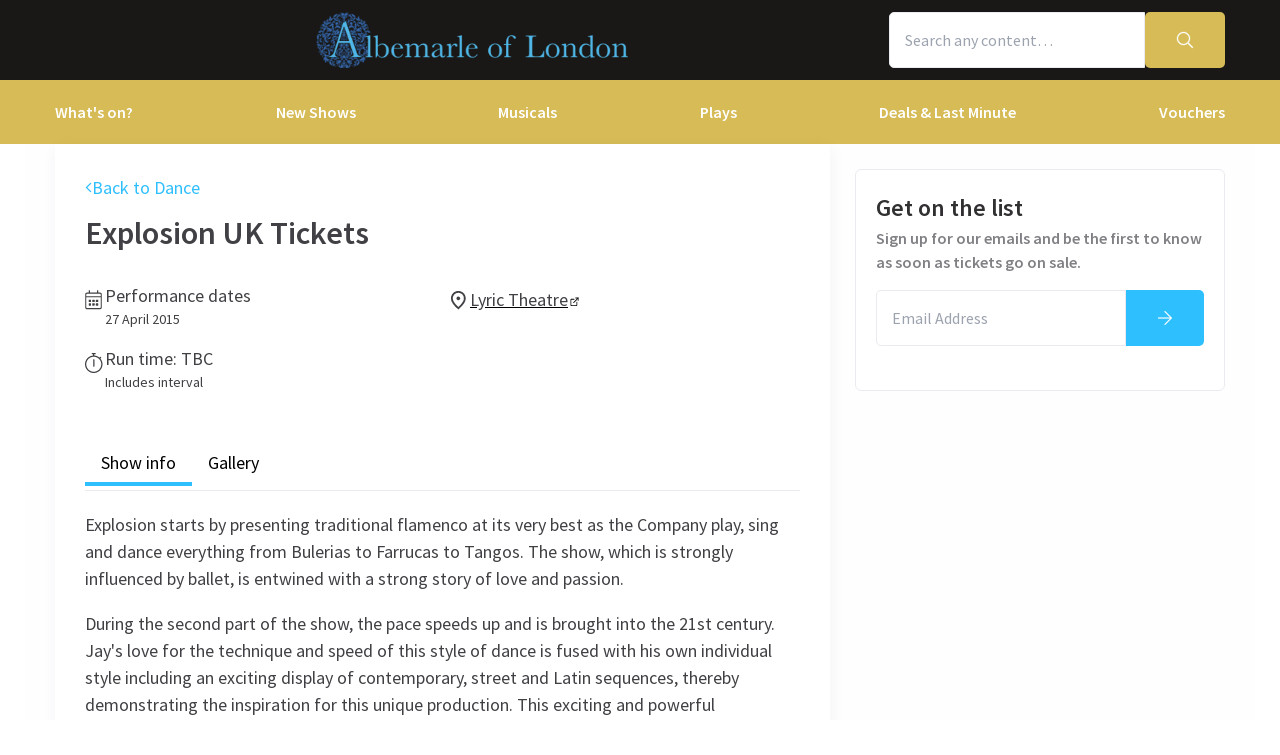

--- FILE ---
content_type: text/html; charset=utf-8
request_url: https://albemarle-london.com/dance/explosion-uk-tickets
body_size: 15305
content:
<!DOCTYPE html>
<html lang="en">

<head>
    <meta charset="utf-8" />
<meta http-equiv="Content-Language" content="en-GB">
<meta http-equiv="Content-Type" content="text/html; charset=utf-8">
<meta http-equiv="X-UA-Compatible" content="IE=edge">
<meta name="language" content="en">
<title>Explosion UK tickets from Albemarle Website</title>
<meta name="author" content="London Theatre Direct Limited">
<meta name="copyright" content="London Theatre Direct 1999-2026 - all rights reserved">
<meta name="title" content="Explosion UK tickets from Albemarle Website" />
<meta name="description" content="Explosion UK tickets - tickets for Explosion UK at Lyric Theatre, London" />


<meta name="revisit-after" content="3 days">
<meta name="document-class" content="Living Document">
<meta name="document-classification" content="Internet">
<meta name="document-rights" content="Copywritten Work">
<meta name="document-type" content="Public">
<meta name="document-rating" content="Safe for Kids">
<meta name="document-distribution" content="Global">
<meta name="viewport" content="width=device-width, initial-scale=1, maximum-scale=1, user-scalable=0">
<meta http-equiv="expires" content="0">
<meta http-equiv="pragma" content="no-cache">
<meta http-equiv="cache-control" content="no-cache">



    <script type="text/javascript">window.dataLayer=window.dataLayer||[];dataLayer.push({page_type:'product display'});</script>

<script>(function (w, d, s, l, i) { w[l] = w[l] || []; w[l].push({ 'gtm.start': new Date().getTime(), event: 'gtm.js' }); var f = d.getElementsByTagName(s)[0], j = d.createElement(s), dl = l != 'dataLayer' ? '&l=' + l : ''; j.async = true; j.src = 'https://www.googletagmanager.com/gtm.js?id=' + i + dl; f.parentNode.insertBefore(j, f); })(window, document, 'script', 'dataLayer', 'GTM-P8HZG4');</script>



<script>
    (function() {
        function getCookies() {
            return document.cookie.split('; ').reduce((prev, curr) => {
                const [key, value] = curr.split(/=(.*)/s);
                return { ...prev, [key]: value }
            }, {})
        }

        window.ConsentManager = {
            getTrackingConsent: function(requiredTrackingGroups = []) {
                const cookies = getCookies()
                if (cookies.OptanonConsent) {
                    const groupsStr = new URLSearchParams(cookies.OptanonConsent).get('groups');
                    if (typeof groupsStr === 'string') {
                        return requiredTrackingGroups.every(
                            (group) => groupsStr.includes(group)
                        )
                    }
                }
                return false
            },
            onConsentChanged: function(callback) {
                let checkForOneTrustInterval = undefined;

                function checkForOneTrust () {
                    if (window.OneTrust) {
                        window.OneTrust.OnConsentChanged(callback);
                        clearInterval(checkForOneTrustInterval)
                    }
                }

                checkForOneTrustInterval = setInterval(checkForOneTrust, 500);
            }
        }
    })();
</script>
<script type="text/javascript">
    (function (f, b) { if (!b.__SV) { var e, g, i, h; window.mixpanel = b; b._i = []; b.init = function (e, f, c) { function g(a, d) { var b = d.split("."); 2 == b.length && ((a = a[b[0]]), (d = b[1])); a[d] = function () { a.push([d].concat(Array.prototype.slice.call(arguments, 0))); }; } var a = b; "undefined" !== typeof c ? (a = b[c] = []) : (c = "mixpanel"); a.people = a.people || []; a.toString = function (a) { var d = "mixpanel"; "mixpanel" !== c && (d += "." + c); a || (d += " (stub)"); return d; }; a.people.toString = function () { return a.toString(1) + ".people (stub)"; }; i = "disable time_event track track_pageview track_links track_forms track_with_groups add_group set_group remove_group register register_once alias unregister identify name_tag set_config reset opt_in_tracking opt_out_tracking has_opted_in_tracking has_opted_out_tracking clear_opt_in_out_tracking start_batch_senders people.set people.set_once people.unset people.increment people.append people.union people.track_charge people.clear_charges people.delete_user people.remove".split( " "); for (h = 0; h < i.length; h++) g(a, i[h]); var j = "set set_once union unset remove delete".split(" "); a.get_group = function () { function b(c) { d[c] = function () { call2_args = arguments; call2 = [c].concat(Array.prototype.slice.call(call2_args, 0)); a.push([e, call2]); }; } for ( var d = {}, e = ["get_group"].concat( Array.prototype.slice.call(arguments, 0)), c = 0; c < j.length; c++) b(j[c]); return d; }; b._i.push([e, f, c]); }; b.__SV = 1.2; e = f.createElement("script"); e.type = "text/javascript"; e.async = !0; e.src = "undefined" !== typeof MIXPANEL_CUSTOM_LIB_URL ? MIXPANEL_CUSTOM_LIB_URL : "file:" === f.location.protocol && "//cdn.mxpnl.com/libs/mixpanel-2-latest.min.js".match(/^\/\//) ? "https://cdn.mxpnl.com/libs/mixpanel-2-latest.min.js" : "//cdn.mxpnl.com/libs/mixpanel-2-latest.min.js"; g = f.getElementsByTagName("script")[0]; g.parentNode.insertBefore(e, g); } })(document, window.mixpanel || []);
</script>

    <link rel="apple-touch-icon" href="/lib/static/media/apple-touch-icon-72x72-precomposed.png">
    <link rel="android-touch-icon" href="/lib/static/media/apple-touch-icon-72x72-precomposed.png" />
    <link rel="apple-touch-icon-precomposed" sizes="114x114" href="/lib/static/media/apple-touch-icon-114x114-precomposed.png">
    <link rel="apple-touch-icon-precomposed" sizes="72x72" href="/lib/static/media/apple-touch-icon-72x72-precomposed.png">
    <link rel="apple-touch-icon-precomposed" href="/lib/static/media/apple-touch-icon-precomposed.png">
    <link rel="image_src" href="/lib/static/media/apple-touch-icon-114x114-precomposed.png">

<link rel="preconnect" href="//media.londontheatredirect.com">
<link rel="preconnect" href="//www.googletagmanager.com" crossorigin>
<link rel="preconnect" href="//fonts.googleapis.com" crossorigin>
<link rel="preconnect" href="//fonts.gstatic.com" crossorigin>
<link rel="preconnect" href="//try.abtasty.com" crossorigin>

<script type="text/javascript" src="//widget.trustpilot.com/bootstrap/v5/tp.widget.bootstrap.min.js" async></script>

<script src="https://www.youtube.com/iframe_api" async></script>


<script type="text/javascript" src="https://try.abtasty.com/00edefc657df82db8fede5cb675dcc4f.js" defer></script>



<link rel="preload" href="//fonts.googleapis.com/css2?family=Source+Sans+Pro:wght@300;400;600;700&display=swap"
      as="style" onload="this.rel='stylesheet'" />
<noscript><link rel="stylesheet" href="https://fonts.googleapis.com/css2?family=Source+Sans+Pro:wght@300;400;600;700&display=swap"></noscript>



    
    
    
<meta property="og:title" content="Explosion UK" />

    <meta property="og:site_name" content="London Theatre Direct" />

<meta property="og:type" content="activity" />
<meta property="og:url" content="https://www.londontheatredirect.com/dance/explosion-uk-tickets" />
    <meta property="og:image" content="https://media.londontheatredirect.com/affiliates/2cc41114-e7d9-4148-bd19-fb44487e2e81/Whitelabel/AlbLogo9June2021.png" />
<meta property="og:description" content="Explosion UK tickets - tickets for Explosion UK at Lyric Theatre, London" />



    
<meta name="twitter:card" content="product">
<meta name="twitter:site" content="@theatre_direct">

    <meta name="twitter:title" content="Explosion UK">

    <meta name="twitter:description" content="Explosion UK tickets - tickets for Explosion UK at Lyric Theatre, London">


        <meta name="twitter:label{0+1}" content="Theatre">
        <meta name="twitter:data{0+1}" content="London">
        <meta name="twitter:label{1+1}" content="City">
        <meta name="twitter:data{1+1}" content="Lyric Theatre">

    
        <link rel="alternate" hreflang="en" href="https://www.londontheatredirect.com/dance/explosion-uk-tickets" />
        <link rel="alternate" hreflang="x-default" href="https://www.londontheatredirect.com/dance/explosion-uk-tickets" />




    
<link rel="stylesheet" type="text/css" href="/lib/events.cf5d5aa3.css" blocking="render">
    
    <meta name="theme-color" content="#191816">
    <meta name="robots" content="noindex,follow">
    <style type="text/css">
        :root {
            --color-primary: 214, 187, 86;
            --color-secondary: 25, 24, 22;
            --color-accent: 46, 191, 254;
            --color-action: 0, 151, 1;
            --color-primary-contrast: 255, 255, 255;
            --color-secondary-contrast: 255, 255, 255;
            --color-accent-contrast: 255, 255, 255;
            --color-action-contrast: 255, 255, 255;
            --is-affiliate: True;
        }

		.affiliate-hidden {
			display: none !important;
		}

        .affiliate-visibility-hidden {
            visibility: hidden; 
            pointer-events: none;
        }
    </style>

</head>

<body>
    
<noscript><iframe src="https://www.googletagmanager.com/ns.html?id=GTM-P8HZG4" height='0' width='0' style='display:none;visibility:hidden'></iframe></noscript>



    
<script type="text/javascript">

    (function (dataLayer) {
        'use strict';
        if (!dataLayer) dataLayer = window.dataLayer = [];

        dataLayer.push(
            {"ltd":{"session":{"timestamp":"2026-02-03T08:23:08"},"site":{"id":"https://www.londontheatredirect.com/2cc41114-e7d9-4148-bd19-fb44487e2e81","language":"en","currency":"GBP","name":"London Theatre Direct"},"user":{"state":"Anonymous","loggedIn":false},"basket":{},"page":{"stage":"product","booking":{"product":{"id":1701,"name":"Explosion UK","category":"Dance","minPrice":0,"venue":{"name":"Lyric Theatre","id":"lyric-theatre-london"},"tags":["One-off Tickets"],"currentPrice":0,"startDate":"0001-01-01T00:00:00","endDate":"0001-01-01T00:00:00","hasOffer":false,"hasGiftVoucher":false,"hasGroupPricing":false},"calendar":{},"performance":{}},"checkout":{}}}}
        );

    }(window.dataLayer));

</script>

        <script>
            dataLayer.push(
                {"ecommerce":{"detail":{"products":[{"name":"Explosion UK","id":1701,"brand":"Lyric Theatre","category":"Dance"}]}}}
            );
        </script>

        <template id="event-detail-group-pricing">
            <script type="application/json">
                {"event":"productClick","ecommerce":{"click":{"actionField":{"list":"Explosion UK","action":"click"},"products":{"name":"Explosion UK - Groups","id":"1701-group","brand":"Lyric Theatre","category":"Dance","position":1}}}}
            </script>
        </template>
        <template id="event-detail-buy-as-gift">
            <script type="application/json">
                {"event":"productClick","ecommerce":{"click":{"actionField":{"list":"Explosion UK","action":"click"},"products":{"name":"Explosion UK - Gift Voucher","id":"1701-voucher","brand":"LTD","category":"EagleEyeVouchers","position":1}}}}
            </script>
        </template>
        <template id="event-detail-book-now">
            <script type="application/json">
                {"event":"funnel_step","event_data":{"funnel_name":"conversion funnel","funnel_step_name":"funnel entry","page_category":"dance"}}
            </script>
        </template>

<template id="basket-content-loaded">
    <script type="application/json">
        {"event":"LTD.BasketLoaded","ltd":{"basket":{"basketItems":[{{basketContent}}]}}}
    </script>
</template>




    


<div class="two-row-layout-header">
    
<div id="react_0HNJ22LOG02UA"><div class="ab-header"><header class="two-row-layout-header"><div class="bg-secondary text-secondary-c toolbar"><div class="toolbar-content flex justify-between py-1 items-center sm:py-3 container"><button type="button" class="toolbar-item md:hidden" title="Open menu"><span class="toolbar-item__icon"><svg xmlns="http://www.w3.org/2000/svg" viewBox="0 0 512 512" height="18" fill="#fff" class="" style="stroke:#fff;stroke-width:10;overflow:visible;shape-rendering:geometricprecision" preserveAspectRatio="xMinYMin meet"><path d="M21.538 412.308h468.923v-52.101h-468.923v52.101zM21.538 282.050h468.923v-52.101h-468.923v52.101zM21.538 99.692v52.102h468.923v-52.102h-468.923z"></path></svg></span><span class="self-center">Menu</span></button><button type="button" class="toolbar-item sm:hidden" title="Toggle the search form"><span class="toolbar-item__icon"><svg xmlns="http://www.w3.org/2000/svg" viewBox="0 0 512 512" height="18" fill="#fff" class="" style="stroke:#fff;stroke-width:10;overflow:visible;shape-rendering:geometricprecision" preserveAspectRatio="xMinYMin meet"><path d="m508.5 481.6-129-129c-2.3-2.3-5.3-3.5-8.5-3.5h-10.3C395 312 416 262.5 416 208 416 93.1 322.9 0 208 0S0 93.1 0 208s93.1 208 208 208c54.5 0 104-21 141.1-55.2V371c0 3.2 1.3 6.2 3.5 8.5l129 129c4.7 4.7 12.3 4.7 17 0l9.9-9.9c4.7-4.7 4.7-12.3 0-17zM208 384c-97.3 0-176-78.7-176-176S110.7 32 208 32s176 78.7 176 176-78.7 176-176 176z"></path></svg></span><span class="self-center">Search</span></button><a href="/" class="order-0"><img class="logo block object-contain" src="https://media.londontheatredirect.com/affiliates/2cc41114-e7d9-4148-bd19-fb44487e2e81/Whitelabel/AlbLogo9June2021.png" alt="LondonTheatreDirect.com Home" style="max-height:var(--toolbar--inner-height)" height="80" width="80"/></a><form class="search flex form-group relative hidden sm:flex"><input type="search" class="input appearance-none search-input" placeholder="Search any content…"/><div class="suggestion-list hidden" style="width:100%"><button class="link-button suggestion-link flex justify-between items-center text-gray-700 w-full px-md py-sm hover:bg-gray-200 focus:bg-gray-200 transition-colors" type="submit"><div class="whisper-content text-gray-500"><span class="inline-block"><svg xmlns="http://www.w3.org/2000/svg" viewBox="0 0 512 512" width="16" fill="#808085" class="" style="stroke:#808085;stroke-width:5;overflow:visible;shape-rendering:geometricprecision" preserveAspectRatio="xMinYMin meet"><path d="m508.5 481.6-129-129c-2.3-2.3-5.3-3.5-8.5-3.5h-10.3C395 312 416 262.5 416 208 416 93.1 322.9 0 208 0S0 93.1 0 208s93.1 208 208 208c54.5 0 104-21 141.1-55.2V371c0 3.2 1.3 6.2 3.5 8.5l129 129c4.7 4.7 12.3 4.7 17 0l9.9-9.9c4.7-4.7 4.7-12.3 0-17zM208 384c-97.3 0-176-78.7-176-176S110.7 32 208 32s176 78.7 176 176-78.7 176-176 176z"></path></svg></span><span class="ml-md"></span></div></button></div><button type="submit" class="button bg-primary text-primary-c rounded-s-none"><svg xmlns="http://www.w3.org/2000/svg" viewBox="0 0 512 512" width="16" fill="#fff" class="search-icon overflow-visible" style="stroke:#fff;stroke-width:10;overflow:visible;shape-rendering:geometricprecision" preserveAspectRatio="xMinYMin meet"><path d="m508.5 481.6-129-129c-2.3-2.3-5.3-3.5-8.5-3.5h-10.3C395 312 416 262.5 416 208 416 93.1 322.9 0 208 0S0 93.1 0 208s93.1 208 208 208c54.5 0 104-21 141.1-55.2V371c0 3.2 1.3 6.2 3.5 8.5l129 129c4.7 4.7 12.3 4.7 17 0l9.9-9.9c4.7-4.7 4.7-12.3 0-17zM208 384c-97.3 0-176-78.7-176-176S110.7 32 208 32s176 78.7 176 176-78.7 176-176 176z"></path></svg></button></form><div class="hidden sm:contents"><div class="affiliate-hidden"><a class="toolbar-item text-secondary-c" href="/email-us" title="Contact us"><span class="toolbar-item__icon"><svg xmlns="http://www.w3.org/2000/svg" viewBox="0 0 512 512" height="18" fill="#fff" class="" style="stroke:#fff;stroke-width:5;overflow:visible;shape-rendering:geometricprecision" preserveAspectRatio="xMinYMin meet"><path d="M460.8 66.88h-408.96c-0.001 0-0.001 0-0.001 0-25.98 0-47.040 21.061-47.040 47.040 0 0.112 0 0.225 0.001 0.338v-0.017 282.88c0 25.98 21.061 47.040 47.040 47.040h408.96c25.979 0 47.040-21.060 47.040-47.040v0-282.88c0-0.095 0.001-0.207 0.001-0.32 0-25.98-21.060-47.040-47.040-47.040-0 0-0.001 0-0.001 0v0zM51.84 98.88h408.96c8.66 0 15.68 7.020 15.68 15.68v0 40.32c-21.76 18.24-52.48 43.2-148.16 119.040-16.64 14.080-49.28 46.080-72.32 46.080s-55.36-32-71.68-46.080c-96-75.84-126.4-100.8-148.16-119.040v-40.64c0-8.66 7.020-15.68 15.68-15.68v0zM460.8 412.8h-408.96c-8.66 0-15.68-7.020-15.68-15.68v0-201.28c22.4 18.24 57.92 46.72 128 102.72 20.16 16 55.68 51.52 91.52 51.2s71.040-34.56 91.52-51.2c70.72-56 106.24-84.48 128-102.72v201.28c0 0.015 0 0.034 0 0.053 0 8.209-6.308 14.945-14.342 15.624l-0.058 0.004z"></path></svg></span><span class="self-center">Contact us</span></a></div></div><div class="contents sm:hidden"><div class="toolbar-holder affiliate-hidden"></div></div><div class="basket-item relative h-full md:h-auto affiliate-hidden"><button type="button" class="toolbar-item" title="Basket"><span class="toolbar-item__icon"><svg xmlns="http://www.w3.org/2000/svg" viewBox="0 0 576 512" height="18" fill="#fff" class="" style="stroke:#fff;stroke-width:5;overflow:visible;shape-rendering:geometricprecision" preserveAspectRatio="xMinYMin meet"><path d="M564 192h-76.875L347.893 37.297c-5.91-6.568-16.027-7.101-22.596-1.189s-7.101 16.028-1.189 22.596L444.075 192h-312.15L251.893 58.703c5.912-6.567 5.379-16.685-1.189-22.596-6.569-5.912-16.686-5.38-22.596 1.189L88.875 192H12c-6.627 0-12 5.373-12 12v8c0 6.627 5.373 12 12 12h16.444L58.25 438.603C61.546 462.334 81.836 480 105.794 480h364.412c23.958 0 44.248-17.666 47.544-41.397L547.556 224H564c6.627 0 12-5.373 12-12v-8c0-6.627-5.373-12-12-12zm-77.946 242.201c-1.093 7.867-7.906 13.799-15.848 13.799H105.794c-7.942 0-14.755-5.932-15.848-13.799L60.752 224h454.497l-29.195 210.201zM304 280v112c0 8.837-7.163 16-16 16-8.836 0-16-7.163-16-16V280c0-8.837 7.164-16 16-16 8.837 0 16 7.163 16 16zm112 0v112c0 8.837-7.163 16-16 16s-16-7.163-16-16V280c0-8.837 7.163-16 16-16s16 7.163 16 16zm-224 0v112c0 8.837-7.164 16-16 16s-16-7.163-16-16V280c0-8.837 7.164-16 16-16s16 7.163 16 16z"></path></svg></span><span class="self-center">Basket</span></button></div></div><div class="sm:hidden"><div class="transition-all expandable-content overflow-hidden search-expand w-full" style="height:0"><div><form class="search flex form-group relative p-0 mx-md mb-md sm:mx-0 sm:mb-0 sm:px-md sm:pb-md"><input type="search" class="input appearance-none search-input" placeholder="Search any content…"/><div class="suggestion-list hidden" style="width:100%"><button class="link-button suggestion-link flex justify-between items-center text-gray-700 w-full px-md py-sm hover:bg-gray-200 focus:bg-gray-200 transition-colors" type="submit"><div class="whisper-content text-gray-500"><span class="inline-block"><svg xmlns="http://www.w3.org/2000/svg" viewBox="0 0 512 512" width="16" fill="#808085" class="" style="stroke:#808085;stroke-width:5;overflow:visible;shape-rendering:geometricprecision" preserveAspectRatio="xMinYMin meet"><path d="m508.5 481.6-129-129c-2.3-2.3-5.3-3.5-8.5-3.5h-10.3C395 312 416 262.5 416 208 416 93.1 322.9 0 208 0S0 93.1 0 208s93.1 208 208 208c54.5 0 104-21 141.1-55.2V371c0 3.2 1.3 6.2 3.5 8.5l129 129c4.7 4.7 12.3 4.7 17 0l9.9-9.9c4.7-4.7 4.7-12.3 0-17zM208 384c-97.3 0-176-78.7-176-176S110.7 32 208 32s176 78.7 176 176-78.7 176-176 176z"></path></svg></span><span class="ml-md"></span></div></button></div><button type="submit" class="button bg-primary text-primary-c rounded-s-none"><svg xmlns="http://www.w3.org/2000/svg" viewBox="0 0 512 512" width="16" fill="#fff" class="search-icon overflow-visible" style="stroke:#fff;stroke-width:10;overflow:visible;shape-rendering:geometricprecision" preserveAspectRatio="xMinYMin meet"><path d="m508.5 481.6-129-129c-2.3-2.3-5.3-3.5-8.5-3.5h-10.3C395 312 416 262.5 416 208 416 93.1 322.9 0 208 0S0 93.1 0 208s93.1 208 208 208c54.5 0 104-21 141.1-55.2V371c0 3.2 1.3 6.2 3.5 8.5l129 129c4.7 4.7 12.3 4.7 17 0l9.9-9.9c4.7-4.7 4.7-12.3 0-17zM208 384c-97.3 0-176-78.7-176-176S110.7 32 208 32s176 78.7 176 176-78.7 176-176 176z"></path></svg></button></form></div></div></div></div><div class="main-navigation text-primary-c bg-primary hidden md:block"><div class="container"><div class="navigation-links"><div class="link-button__wrapper"><a class="link-button navigation-link" href="/all-events">What&#x27;s on?</a></div><div class="link-button__wrapper"><a class="link-button navigation-link" href="/new-shows">New Shows</a></div><div class="link-button__wrapper"><a class="link-button navigation-link" href="/musicals">Musicals</a></div><div class="link-button__wrapper"><a class="link-button navigation-link" href="/plays">Plays</a></div><div class="link-button__wrapper"><a class="link-button navigation-link" href="/discounts">Deals &amp; Last Minute</a></div><a class="link-button navigation-link" href="/vouchers">Vouchers</a></div></div><div class="secondary-nav bg-primary"><div class="container flex pt-6 pb-10 pl-4"><ul class="secondary-nav__col"><li><a href="/all-events">All Show tickets</a></li><li><a href="/best-sellers">Best Sellers</a></li><li><a href="/musicals">Musical</a></li><li><a href="/plays">Play</a></li><li><a href="/new-shows">New Shows</a></li></ul><ul class="secondary-nav__col"><li><a href="/tickets/comedy-shows-improvisation-and-stand-up">Comedy</a></li><li><a href="/concerts">Concerts</a></li><li><a href="/dance">Dance &amp; Ballet</a></li><li><a href="/tickets/family-friendly-theatre-for-children-and-adults">Family Friendly</a></li><li><a href="/experiences">Immersive Experiences</a></li></ul><ul class="secondary-nav__col"><li><a href="/tickets/off-west-end-theatre">Off West End</a></li></ul></div></div><div class="secondary-nav bg-primary"><div class="container flex pt-6 pb-10 pl-4"><ul class="secondary-nav__col"><li><a href="/new-shows">All New Shows</a></li><li><a href="/play/arcadia-tickets">Arcadia</a></li><li><a href="/musical/avenue-q-tickets">Avenue Q</a></li><li><a href="/musical/beetlejuice-tickets">Beetlejuice</a></li><li><a href="/play/grace-pervades-tickets">Grace Pervades</a></li></ul><ul class="secondary-nav__col"><li><a href="/musical/high-society-tickets">High Society</a></li><li><a href="/play/inter-alia-tickets">Inter Alia</a></li><li><a href="/musical/kinky-boots-tickets">Kinky Boots </a></li><li><a href="/play/shadowlands-the-play-tickets">Shadowlands</a></li><li><a href="/musical/the-unlikely-pilgrimage-of-harold-fry-tickets">The Unlikely Pilgrimage of Harold Fry</a></li></ul><ul class="secondary-nav__col"></ul></div></div><div class="secondary-nav bg-primary"><div class="container flex pt-6 pb-10 pl-4"><ul class="secondary-nav__col"><li><a href="/musicals">All Musicals</a></li><li><a href="/musical/back-to-the-future-tickets">Back to the Future</a></li><li><a href="/musical/beetlejuice-tickets">Beetlejuice</a></li><li><a href="/musical/cabaret-london-tickets">Cabaret</a></li><li><a href="/musical/les-miserables-tickets">Les Misérables </a></li></ul><ul class="secondary-nav__col"><li><a href="/musical/matilda-the-musical-tickets">Matilda The Musical</a></li><li><a href="/musical/moulin-rouge-tickets">Moulin Rouge!</a></li><li><a href="/musical/phantom-of-the-opera-tickets">Phantom of the Opera</a></li><li><a href="/musical/the-lion-king-tickets">The Lion King</a></li><li><a href="/musical/wicked-tickets">Wicked</a></li></ul><ul class="secondary-nav__col"></ul></div></div><div class="secondary-nav bg-primary"><div class="container flex pt-6 pb-10 pl-4"><ul class="secondary-nav__col"><li><a href="/plays">All Plays</a></li><li><a href="/play/arcadia-tickets">Arcadia</a></li><li><a href="/play/harry-potter-and-the-cursed-child-tickets">Harry Potter and the Cursed Child</a></li><li><a href="/play/my-neighbour-totoro-tickets">My Neighbour Totoro</a></li><li><a href="/play/oh-mary-tickets">Oh, Mary!</a></li></ul><ul class="secondary-nav__col"><li><a href="/play/paranormal-activity-tickets">Paranormal Activity</a></li><li><a href="/play/stranger-things-the-first-shadow-tickets">Stranger Things The First Shadow</a></li><li><a href="/play/the-mousetrap-tickets">The Mousetrap</a></li><li><a href="/play/the-play-that-goes-wrong-tickets">The Play That Goes Wrong</a></li><li><a href="/play/witness-for-the-prosecution-tickets">Witness for the Prosecution</a></li></ul><ul class="secondary-nav__col"></ul></div></div><div class="secondary-nav bg-primary"><div class="container flex pt-6 pb-10 pl-4"><ul class="secondary-nav__col"><li><a href="/discounts">All Deals &amp; Last Minute</a></li><li><a href="/discounts">Discounts</a></li><li><a href="/last-minute">Last Minute</a></li></ul></div></div></div><div class="modal flex items-start justify-start justify-start"><div class="modal-wrapper flex items-start h-full p-0"><div class="modal-container modal-container--start order-1 bg-primary text-primary-c md:hidden"><div class="modal-content flex flex-col"><div class="navigation-links overflow-x-hidden flex-col flex-grow overflow-scroll md:border-t mx-0"><a class="link-button navigation-link md:border-magenta-800 md:border-b py-md px-2xl w-full" href="/">Home</a><div class="link-item"><button type="button" class="expandable-header expandable-toggle focus:outline-none"><a class="expandable-title">What&#x27;s on?</a><svg xmlns="http://www.w3.org/2000/svg" viewBox="0 0 256 512" class="expandable__icon" style="shape-rendering:geometricprecision" preserveAspectRatio="xMinYMin meet"><path d="M119.5 326.9L3.5 209.1c-4.7-4.7-4.7-12.3 0-17l7.1-7.1c4.7-4.7 12.3-4.7 17 0L128 287.3l100.4-102.2c4.7-4.7 12.3-4.7 17 0l7.1 7.1c4.7 4.7 4.7 12.3 0 17L136.5 327c-4.7 4.6-12.3 4.6-17-.1z"></path></svg></button><div class="transition-all expandable-content overflow-hidden" style="height:0"><div><a class="link-button navigation-link ismobile md:border-magenta-800 text-sm font-normal md:border-b py-md px-2xl w-full" href="/all-events">All Show tickets</a><a class="link-button navigation-link ismobile pl-10 text-sm font-normal md:border-magenta-800 md:border-b py-md px-2xl w-full" href="/best-sellers">Best Sellers</a><a class="link-button navigation-link ismobile pl-10 text-sm font-normal md:border-magenta-800 md:border-b py-md px-2xl w-full" href="/musicals">Musical</a><a class="link-button navigation-link ismobile pl-10 text-sm font-normal md:border-magenta-800 md:border-b py-md px-2xl w-full" href="/plays">Play</a><a class="link-button navigation-link ismobile pl-10 text-sm font-normal md:border-magenta-800 md:border-b py-md px-2xl w-full" href="/new-shows">New Shows</a><a class="link-button navigation-link ismobile pl-10 text-sm font-normal md:border-magenta-800 md:border-b py-md px-2xl w-full" href="/tickets/comedy-shows-improvisation-and-stand-up">Comedy</a><a class="link-button navigation-link ismobile pl-10 text-sm font-normal md:border-magenta-800 md:border-b py-md px-2xl w-full" href="/concerts">Concerts</a><a class="link-button navigation-link ismobile pl-10 text-sm font-normal md:border-magenta-800 md:border-b py-md px-2xl w-full" href="/dance">Dance &amp; Ballet</a><a class="link-button navigation-link ismobile pl-10 text-sm font-normal md:border-magenta-800 md:border-b py-md px-2xl w-full" href="/tickets/family-friendly-theatre-for-children-and-adults">Family Friendly</a><a class="link-button navigation-link ismobile pl-10 text-sm font-normal md:border-magenta-800 md:border-b py-md px-2xl w-full" href="/experiences">Immersive Experiences</a><a class="link-button navigation-link ismobile pl-10 text-sm font-normal md:border-magenta-800 md:border-b py-md px-2xl w-full" href="/tickets/off-west-end-theatre">Off West End</a></div></div></div><div class="link-item"><button type="button" class="expandable-header expandable-toggle focus:outline-none"><a class="expandable-title">New Shows</a><svg xmlns="http://www.w3.org/2000/svg" viewBox="0 0 256 512" class="expandable__icon" style="shape-rendering:geometricprecision" preserveAspectRatio="xMinYMin meet"><path d="M119.5 326.9L3.5 209.1c-4.7-4.7-4.7-12.3 0-17l7.1-7.1c4.7-4.7 12.3-4.7 17 0L128 287.3l100.4-102.2c4.7-4.7 12.3-4.7 17 0l7.1 7.1c4.7 4.7 4.7 12.3 0 17L136.5 327c-4.7 4.6-12.3 4.6-17-.1z"></path></svg></button><div class="transition-all expandable-content overflow-hidden" style="height:0"><div><a class="link-button navigation-link ismobile md:border-magenta-800 text-sm font-normal md:border-b py-md px-2xl w-full" href="/new-shows">All New Shows</a><a class="link-button navigation-link ismobile pl-10 text-sm font-normal md:border-magenta-800 md:border-b py-md px-2xl w-full" href="/play/arcadia-tickets">Arcadia</a><a class="link-button navigation-link ismobile pl-10 text-sm font-normal md:border-magenta-800 md:border-b py-md px-2xl w-full" href="/musical/avenue-q-tickets">Avenue Q</a><a class="link-button navigation-link ismobile pl-10 text-sm font-normal md:border-magenta-800 md:border-b py-md px-2xl w-full" href="/musical/beetlejuice-tickets">Beetlejuice</a><a class="link-button navigation-link ismobile pl-10 text-sm font-normal md:border-magenta-800 md:border-b py-md px-2xl w-full" href="/play/grace-pervades-tickets">Grace Pervades</a><a class="link-button navigation-link ismobile pl-10 text-sm font-normal md:border-magenta-800 md:border-b py-md px-2xl w-full" href="/musical/high-society-tickets">High Society</a><a class="link-button navigation-link ismobile pl-10 text-sm font-normal md:border-magenta-800 md:border-b py-md px-2xl w-full" href="/play/inter-alia-tickets">Inter Alia</a><a class="link-button navigation-link ismobile pl-10 text-sm font-normal md:border-magenta-800 md:border-b py-md px-2xl w-full" href="/musical/kinky-boots-tickets">Kinky Boots </a><a class="link-button navigation-link ismobile pl-10 text-sm font-normal md:border-magenta-800 md:border-b py-md px-2xl w-full" href="/play/shadowlands-the-play-tickets">Shadowlands</a><a class="link-button navigation-link ismobile pl-10 text-sm font-normal md:border-magenta-800 md:border-b py-md px-2xl w-full" href="/musical/the-unlikely-pilgrimage-of-harold-fry-tickets">The Unlikely Pilgrimage of Harold Fry</a></div></div></div><div class="link-item"><button type="button" class="expandable-header expandable-toggle focus:outline-none"><a class="expandable-title">Musicals</a><svg xmlns="http://www.w3.org/2000/svg" viewBox="0 0 256 512" class="expandable__icon" style="shape-rendering:geometricprecision" preserveAspectRatio="xMinYMin meet"><path d="M119.5 326.9L3.5 209.1c-4.7-4.7-4.7-12.3 0-17l7.1-7.1c4.7-4.7 12.3-4.7 17 0L128 287.3l100.4-102.2c4.7-4.7 12.3-4.7 17 0l7.1 7.1c4.7 4.7 4.7 12.3 0 17L136.5 327c-4.7 4.6-12.3 4.6-17-.1z"></path></svg></button><div class="transition-all expandable-content overflow-hidden" style="height:0"><div><a class="link-button navigation-link ismobile md:border-magenta-800 text-sm font-normal md:border-b py-md px-2xl w-full" href="/musicals">All Musicals</a><a class="link-button navigation-link ismobile pl-10 text-sm font-normal md:border-magenta-800 md:border-b py-md px-2xl w-full" href="/musical/back-to-the-future-tickets">Back to the Future</a><a class="link-button navigation-link ismobile pl-10 text-sm font-normal md:border-magenta-800 md:border-b py-md px-2xl w-full" href="/musical/beetlejuice-tickets">Beetlejuice</a><a class="link-button navigation-link ismobile pl-10 text-sm font-normal md:border-magenta-800 md:border-b py-md px-2xl w-full" href="/musical/cabaret-london-tickets">Cabaret</a><a class="link-button navigation-link ismobile pl-10 text-sm font-normal md:border-magenta-800 md:border-b py-md px-2xl w-full" href="/musical/les-miserables-tickets">Les Misérables </a><a class="link-button navigation-link ismobile pl-10 text-sm font-normal md:border-magenta-800 md:border-b py-md px-2xl w-full" href="/musical/matilda-the-musical-tickets">Matilda The Musical</a><a class="link-button navigation-link ismobile pl-10 text-sm font-normal md:border-magenta-800 md:border-b py-md px-2xl w-full" href="/musical/moulin-rouge-tickets">Moulin Rouge!</a><a class="link-button navigation-link ismobile pl-10 text-sm font-normal md:border-magenta-800 md:border-b py-md px-2xl w-full" href="/musical/phantom-of-the-opera-tickets">Phantom of the Opera</a><a class="link-button navigation-link ismobile pl-10 text-sm font-normal md:border-magenta-800 md:border-b py-md px-2xl w-full" href="/musical/the-lion-king-tickets">The Lion King</a><a class="link-button navigation-link ismobile pl-10 text-sm font-normal md:border-magenta-800 md:border-b py-md px-2xl w-full" href="/musical/wicked-tickets">Wicked</a></div></div></div><div class="link-item"><button type="button" class="expandable-header expandable-toggle focus:outline-none"><a class="expandable-title">Plays</a><svg xmlns="http://www.w3.org/2000/svg" viewBox="0 0 256 512" class="expandable__icon" style="shape-rendering:geometricprecision" preserveAspectRatio="xMinYMin meet"><path d="M119.5 326.9L3.5 209.1c-4.7-4.7-4.7-12.3 0-17l7.1-7.1c4.7-4.7 12.3-4.7 17 0L128 287.3l100.4-102.2c4.7-4.7 12.3-4.7 17 0l7.1 7.1c4.7 4.7 4.7 12.3 0 17L136.5 327c-4.7 4.6-12.3 4.6-17-.1z"></path></svg></button><div class="transition-all expandable-content overflow-hidden" style="height:0"><div><a class="link-button navigation-link ismobile md:border-magenta-800 text-sm font-normal md:border-b py-md px-2xl w-full" href="/plays">All Plays</a><a class="link-button navigation-link ismobile pl-10 text-sm font-normal md:border-magenta-800 md:border-b py-md px-2xl w-full" href="/play/arcadia-tickets">Arcadia</a><a class="link-button navigation-link ismobile pl-10 text-sm font-normal md:border-magenta-800 md:border-b py-md px-2xl w-full" href="/play/harry-potter-and-the-cursed-child-tickets">Harry Potter and the Cursed Child</a><a class="link-button navigation-link ismobile pl-10 text-sm font-normal md:border-magenta-800 md:border-b py-md px-2xl w-full" href="/play/my-neighbour-totoro-tickets">My Neighbour Totoro</a><a class="link-button navigation-link ismobile pl-10 text-sm font-normal md:border-magenta-800 md:border-b py-md px-2xl w-full" href="/play/oh-mary-tickets">Oh, Mary!</a><a class="link-button navigation-link ismobile pl-10 text-sm font-normal md:border-magenta-800 md:border-b py-md px-2xl w-full" href="/play/paranormal-activity-tickets">Paranormal Activity</a><a class="link-button navigation-link ismobile pl-10 text-sm font-normal md:border-magenta-800 md:border-b py-md px-2xl w-full" href="/play/stranger-things-the-first-shadow-tickets">Stranger Things The First Shadow</a><a class="link-button navigation-link ismobile pl-10 text-sm font-normal md:border-magenta-800 md:border-b py-md px-2xl w-full" href="/play/the-mousetrap-tickets">The Mousetrap</a><a class="link-button navigation-link ismobile pl-10 text-sm font-normal md:border-magenta-800 md:border-b py-md px-2xl w-full" href="/play/the-play-that-goes-wrong-tickets">The Play That Goes Wrong</a><a class="link-button navigation-link ismobile pl-10 text-sm font-normal md:border-magenta-800 md:border-b py-md px-2xl w-full" href="/play/witness-for-the-prosecution-tickets">Witness for the Prosecution</a></div></div></div><div class="link-item"><button type="button" class="expandable-header expandable-toggle focus:outline-none"><a class="expandable-title">Deals &amp; Last Minute</a><svg xmlns="http://www.w3.org/2000/svg" viewBox="0 0 256 512" class="expandable__icon" style="shape-rendering:geometricprecision" preserveAspectRatio="xMinYMin meet"><path d="M119.5 326.9L3.5 209.1c-4.7-4.7-4.7-12.3 0-17l7.1-7.1c4.7-4.7 12.3-4.7 17 0L128 287.3l100.4-102.2c4.7-4.7 12.3-4.7 17 0l7.1 7.1c4.7 4.7 4.7 12.3 0 17L136.5 327c-4.7 4.6-12.3 4.6-17-.1z"></path></svg></button><div class="transition-all expandable-content overflow-hidden" style="height:0"><div><a class="link-button navigation-link ismobile md:border-magenta-800 text-sm font-normal md:border-b py-md px-2xl w-full" href="/discounts">All Deals &amp; Last Minute</a><a class="link-button navigation-link ismobile pl-10 text-sm font-normal md:border-magenta-800 md:border-b py-md px-2xl w-full" href="/discounts">Discounts</a><a class="link-button navigation-link ismobile pl-10 text-sm font-normal md:border-magenta-800 md:border-b py-md px-2xl w-full" href="/last-minute">Last Minute</a></div></div></div><a class="link-button navigation-link md:border-magenta-800 md:border-b py-md px-2xl w-full" href="/vouchers">Vouchers</a></div><div class="py-md px-2xl text-center text-sm">Need help?<a class="cursor-pointer no-underline text-normal ml-ch" href="/email-us">Contact us</a></div></div></div><button class="link-button modal-close order-2 p-1.5 self-start" data-cy="modalButtonClose"><svg xmlns="http://www.w3.org/2000/svg" viewBox="0 0 320 512" class="" style="shape-rendering:geometricprecision" preserveAspectRatio="xMinYMin meet"><path d="M193.94 256L296.5 153.44l21.15-21.15c3.12-3.12 3.12-8.19 0-11.31l-22.63-22.63c-3.12-3.12-8.19-3.12-11.31 0L160 222.06 36.29 98.34c-3.12-3.12-8.19-3.12-11.31 0L2.34 120.97c-3.12 3.12-3.12 8.19 0 11.31L126.06 256 2.34 379.71c-3.12 3.12-3.12 8.19 0 11.31l22.63 22.63c3.12 3.12 8.19 3.12 11.31 0L160 289.94 262.56 392.5l21.15 21.15c3.12 3.12 8.19 3.12 11.31 0l22.63-22.63c3.12-3.12 3.12-8.19 0-11.31L193.94 256z"></path></svg></button></div><div class="modal-overlay"></div></div></header></div></div>

</div>

<main role="main" style="min-height: 50dvh;">
    
<div id="react_0HNJ22LOG02U9"><div class="container page-event-detail__container px-0 md:pb-xl md:px-xxl"><div class="layout flex content-start flex-col gap-md md:grid md:gap-xl"><div class="page-event-detail__left"><div class="page-event-detail__description"><div class="event-info px-lg sm:px-xxl md:px-0 pt-3 md:pt-2xl"><a class="link-button inline-flex gap-sm items-center text-md md:text-lg text-accent md:mb-4" href="/dance"><svg xmlns="http://www.w3.org/2000/svg" viewBox="0 0 192 512" width="7" class="backbutton__icon" style="shape-rendering:geometricprecision" preserveAspectRatio="xMinYMin meet"><path d="m25.1 247.5 117.8-116c4.7-4.7 12.3-4.7 17 0l7.1 7.1c4.7 4.7 4.7 12.3 0 17L64.7 256l102.2 100.4c4.7 4.7 4.7 12.3 0 17l-7.1 7.1c-4.7 4.7-12.3 4.7-17 0L25 264.5c-4.6-4.7-4.6-12.3.1-17z"></path></svg>Back to Dance</a><h1 class="text-gray-700 text-2xl sm:text-4xl font-semibold leading-8 mb-1 md:mb-2">Explosion UK<!-- --> Tickets</h1><span class="text-gray-500 text-md font-normal"></span></div><div class="md:hidden"><div class="book-panel md:sticky md:top-4 px-lg md:px-0 sm:pb-md md:pb-0 grid content-start md:transform"><div class="rounded-md my-xl bg-white md:mt-sm md:border md:p-lg"><h3 class="font-semibold text-gray-800 text-2xl">Get on the list</h3><p class="text-md font-semibold mb-4 text-gray-500">Sign up for our emails and be the first to know as soon as tickets go on sale.</p><div><form class="newsletter-subscribe-form z-30"><div class="newsletter-subscribe-form__field"><input type="email" class="input appearance-none newsletter-subscribe-form__input peer rounded sm:rounded-r-none border-gray-200" name="subscription" placeholder="Email Address" required=""/><span class="newsletter-subscribe-form__error px-2 text-pink-600 invisible">Email address is invalid</span><button type="submit" class="button newsletter-subscribe-form__submit bg-accent text-accent-c hover:opacity-80 rounded sm:rounded-l-none mt-3 sm:mt-0 h-14" aria-label="Subscribe"><svg xmlns="http://www.w3.org/2000/svg" viewBox="0 0 448 512" width="14" fill="#fff" class="" style="stroke:#fff;stroke-width:5;overflow:visible;shape-rendering:geometricprecision" preserveAspectRatio="xMinYMin meet"><path d="M216.464 36.465l-7.071 7.07c-4.686 4.686-4.686 12.284 0 16.971L387.887 239H12c-6.627 0-12 5.373-12 12v10c0 6.627 5.373 12 12 12h375.887L209.393 451.494c-4.686 4.686-4.686 12.284 0 16.971l7.071 7.07c4.686 4.686 12.284 4.686 16.97 0l211.051-211.05c4.686-4.686 4.686-12.284 0-16.971L233.434 36.465c-4.686-4.687-12.284-4.687-16.97 0z"></path></svg></button></div><div class="transition-opacity duration-500"></div></form></div></div></div></div><div class="md:mb-5 p-lg sm:py-xl sm:px-xxl md:px-0"><div class="grid sm:grid-cols-2 gap-md"><div class="flex gap-md items-center"><svg viewBox="0 0 18 21" xmlns="http://www.w3.org/2000/svg" width="20" height="20" class="badge__image" style="shape-rendering:geometricprecision" preserveAspectRatio="xMinYMin meet"><path d="M15.7891 2.70813H13.9141V0.67688C13.9141 0.419067 13.7031 0.20813 13.4453 0.20813H13.1328C12.875 0.20813 12.6641 0.419067 12.6641 0.67688V2.70813H5.16406V0.67688C5.16406 0.419067 4.95312 0.20813 4.69531 0.20813H4.38281C4.125 0.20813 3.91406 0.419067 3.91406 0.67688V2.70813H2.03906C1.00391 2.70813 0.164062 3.54797 0.164062 4.58313V18.3331C0.164062 19.3683 1.00391 20.2081 2.03906 20.2081H15.7891C16.8242 20.2081 17.6641 19.3683 17.6641 18.3331V4.58313C17.6641 3.54797 16.8242 2.70813 15.7891 2.70813ZM2.03906 3.95813H15.7891C16.1328 3.95813 16.4141 4.23938 16.4141 4.58313V6.45813H1.41406V4.58313C1.41406 4.23938 1.69531 3.95813 2.03906 3.95813ZM15.7891 18.9581H2.03906C1.69531 18.9581 1.41406 18.6769 1.41406 18.3331V7.70813H16.4141V18.3331C16.4141 18.6769 16.1328 18.9581 15.7891 18.9581ZM5.94531 12.7081H4.38281C4.125 12.7081 3.91406 12.4972 3.91406 12.2394V10.6769C3.91406 10.4191 4.125 10.2081 4.38281 10.2081H5.94531C6.20312 10.2081 6.41406 10.4191 6.41406 10.6769V12.2394C6.41406 12.4972 6.20312 12.7081 5.94531 12.7081ZM9.69531 12.7081H8.13281C7.875 12.7081 7.66406 12.4972 7.66406 12.2394V10.6769C7.66406 10.4191 7.875 10.2081 8.13281 10.2081H9.69531C9.95312 10.2081 10.1641 10.4191 10.1641 10.6769V12.2394C10.1641 12.4972 9.95312 12.7081 9.69531 12.7081ZM13.4453 12.7081H11.8828C11.625 12.7081 11.4141 12.4972 11.4141 12.2394V10.6769C11.4141 10.4191 11.625 10.2081 11.8828 10.2081H13.4453C13.7031 10.2081 13.9141 10.4191 13.9141 10.6769V12.2394C13.9141 12.4972 13.7031 12.7081 13.4453 12.7081ZM9.69531 16.4581H8.13281C7.875 16.4581 7.66406 16.2472 7.66406 15.9894V14.4269C7.66406 14.1691 7.875 13.9581 8.13281 13.9581H9.69531C9.95312 13.9581 10.1641 14.1691 10.1641 14.4269V15.9894C10.1641 16.2472 9.95312 16.4581 9.69531 16.4581ZM5.94531 16.4581H4.38281C4.125 16.4581 3.91406 16.2472 3.91406 15.9894V14.4269C3.91406 14.1691 4.125 13.9581 4.38281 13.9581H5.94531C6.20312 13.9581 6.41406 14.1691 6.41406 14.4269V15.9894C6.41406 16.2472 6.20312 16.4581 5.94531 16.4581ZM13.4453 16.4581H11.8828C11.625 16.4581 11.4141 16.2472 11.4141 15.9894V14.4269C11.4141 14.1691 11.625 13.9581 11.8828 13.9581H13.4453C13.7031 13.9581 13.9141 14.1691 13.9141 14.4269V15.9894C13.9141 16.2472 13.7031 16.4581 13.4453 16.4581Z"></path></svg><div class="flex flex-col mb-auto"><p class="badge__title">Performance dates</p><p class="badge__description"><span>27 April 2015<!-- --> </span></p></div></div><div class="flex gap-md items-center"><svg viewBox="0 0 15 18" xmlns="http://www.w3.org/2000/svg" width="20" height="20" class="badge__image" style="shape-rendering:geometricprecision" preserveAspectRatio="xMinYMin meet"><path d="M7.49992 9.20809C6.58325 9.20809 5.83325 8.45809 5.83325 7.54142C5.83325 6.62476 6.58325 5.87476 7.49992 5.87476C8.41658 5.87476 9.16658 6.62476 9.16658 7.54142C9.16658 8.45809 8.41658 9.20809 7.49992 9.20809ZM12.4999 7.70809C12.4999 4.68309 10.2916 2.54142 7.49992 2.54142C4.70825 2.54142 2.49992 4.68309 2.49992 7.70809C2.49992 9.65809 4.12492 12.2414 7.49992 15.3248C10.8749 12.2414 12.4999 9.65809 12.4999 7.70809ZM7.49992 0.874756C10.9999 0.874756 14.1666 3.55809 14.1666 7.70809C14.1666 10.4748 11.9416 13.7498 7.49992 17.5414C3.05825 13.7498 0.833252 10.4748 0.833252 7.70809C0.833252 3.55809 3.99992 0.874756 7.49992 0.874756Z"></path></svg><div class="flex flex-col mb-auto"><a class="cursor-pointer underline flex gap-1 pt-1 items-center" href="/venue/lyric-theatre-london" target="_blank" rel="noreferrer"><p class="badge__title">Lyric Theatre</p><svg viewBox="0 0 13 14" xmlns="http://www.w3.org/2000/svg" width="13" height="14" class="mt-1" style="shape-rendering:geometricprecision" preserveAspectRatio="xMinYMin meet"><path fill-rule="evenodd" clip-rule="evenodd" d="M8.53125 7.2123C8.53125 6.978 8.71314 6.78806 8.9375 6.78806C9.16187 6.78806 9.34375 6.978 9.34375 7.2123V8.48503V9.75775C9.34375 10.4607 8.7981 11.0305 8.125 11.0305H3.65625C2.98315 11.0305 2.4375 10.4607 2.4375 9.75775V5.09109C2.4375 3.81836 2.98315 3.81836 3.65625 3.81836H6.09375C6.31812 3.81836 6.5 4.0083 6.5 4.2426C6.5 4.4769 6.31812 4.66684 6.09375 4.66684H3.65625C3.43189 4.66684 3.25 4.85678 3.25 5.09109V9.75775C3.25 9.99206 3.43189 10.182 3.65625 10.182H8.125C8.34937 10.182 8.53125 9.99206 8.53125 9.75775V7.2123Z"></path><path fill-rule="evenodd" clip-rule="evenodd" d="M9.75 3.39402H7.71875C7.49438 3.39402 7.3125 3.20408 7.3125 2.96977C7.3125 2.73547 7.49438 2.54553 7.71875 2.54553H10.1562C10.3806 2.54553 10.5625 2.73547 10.5625 2.96977V5.51523C10.5625 5.74953 10.3806 5.93947 10.1562 5.93947C9.93188 5.93947 9.75 5.74953 9.75 5.51523V3.39402Z"></path><path fill-rule="evenodd" clip-rule="evenodd" d="M5.97476 7.93643C5.81611 8.1021 5.55889 8.1021 5.40024 7.93643C5.24159 7.77075 5.24159 7.50213 5.40024 7.33646L9.86899 2.66979C10.0276 2.50411 10.2849 2.50411 10.4435 2.66979C10.6022 2.83547 10.6022 3.10408 10.4435 3.26976L5.97476 7.93643Z"></path></svg></a><p class="badge__description"><span> </span></p></div></div><div class="flex gap-md items-center"><svg xmlns="http://www.w3.org/2000/svg" viewBox="0 0 448 512" width="20" height="20" class="badge__image" style="shape-rendering:geometricprecision" preserveAspectRatio="xMinYMin meet"><path d="M393.3 141.3l17.5-17.5c4.7-4.7 4.7-12.3 0-17l-5.7-5.7c-4.7-4.7-12.3-4.7-17 0l-17.5 17.5c-35.8-31-81.5-50.9-131.7-54.2V32h25c6.6 0 12-5.4 12-12v-8c0-6.6-5.4-12-12-12h-80c-6.6 0-12 5.4-12 12v8c0 6.6 5.4 12 12 12h23v32.6C91.2 73.3 0 170 0 288c0 123.7 100.3 224 224 224s224-100.3 224-224c0-56.1-20.6-107.4-54.7-146.7zM224 480c-106.1 0-192-85.9-192-192S117.9 96 224 96s192 85.9 192 192-85.9 192-192 192zm4-128h-8c-6.6 0-12-5.4-12-12V172c0-6.6 5.4-12 12-12h8c6.6 0 12 5.4 12 12v168c0 6.6-5.4 12-12 12z"></path></svg><div class="flex flex-col mb-auto"><p class="badge__title">Run time: TBC</p><p class="badge__description"><span>Includes interval<!-- --> </span></p></div></div></div></div><div id="tabs" class="tabs mt-5"><div class="tabs__tabs-wrapper"><ul class="tabs__tabs"><li class="tabs__tab tabs__tab--active">Show info</li><li class="tabs__tab">Gallery</li><li class="tabs__marker" style="width:107px;left:0px"></li></ul></div><div class="tabs__content" style="height:undefinedpx"><div class="tabs__frame tabs__frame--active"><div class="collapsible"><div class="collapsible__content" style="height:0px"><div class="collapsible__content-wrapper"><div class="markdown-holder tab-show text-lg leading-normal md:pb-5 text-gray-700"><p>Explosion starts by presenting traditional flamenco at its very best as the Company play, sing and dance everything from Bulerias to Farrucas to Tangos. The show, which is strongly influenced by ballet, is entwined with a strong story of love and passion.&nbsp;</p>

<p>During the second part of the show, the pace speeds up and is brought into the 21st century. Jay&#39;s love for the technique and speed of this style of dance is fused with his own individual style including an exciting display of contemporary, street and Latin sequences, thereby demonstrating the inspiration for this unique production. This exciting and powerful production delights audiences with the intensity of its vibrancy and colour and sheer unbelievable talent.</p>
</div></div></div></div></div><div class="tabs__frame"><div class="collapsible"><div class="collapsible__content" style="height:0px"><div class="collapsible__content-wrapper"><section class="px-0 sm:px-xl md:px-0 pb-lg md:pb-0"><article><div><button type="button" class="relative" aria-label="View image 1"><img src="https://media.londontheatredirect.com/Event/ExplosionUK/Explosion-UK-2338.jpg" alt="Explosion UK gallery image" class="w-full h-auto object-cover" height="496" width="697" loading="lazy"/><div class="text-primary bg-white flex content-center items-center font-semibold p-sm border-white absolute bottom-md left-md z-1 gap-sm rounded"><svg xmlns="http://www.w3.org/2000/svg" viewBox="0 0 640 512" width="20" class="gallery-mosaic__button fill-current" style="shape-rendering:geometricprecision" preserveAspectRatio="xMinYMin meet"><path d="M608 0H160a32 32 0 0 0-32 32v96h160V64h192v320h128a32 32 0 0 0 32-32V32a32 32 0 0 0-32-32zM232 103a9 9 0 0 1-9 9h-30a9 9 0 0 1-9-9V73a9 9 0 0 1 9-9h30a9 9 0 0 1 9 9zm352 208a9 9 0 0 1-9 9h-30a9 9 0 0 1-9-9v-30a9 9 0 0 1 9-9h30a9 9 0 0 1 9 9zm0-104a9 9 0 0 1-9 9h-30a9 9 0 0 1-9-9v-30a9 9 0 0 1 9-9h30a9 9 0 0 1 9 9zm0-104a9 9 0 0 1-9 9h-30a9 9 0 0 1-9-9V73a9 9 0 0 1 9-9h30a9 9 0 0 1 9 9zm-168 57H32a32 32 0 0 0-32 32v288a32 32 0 0 0 32 32h384a32 32 0 0 0 32-32V192a32 32 0 0 0-32-32zM96 224a32 32 0 1 1-32 32 32 32 0 0 1 32-32zm288 224H64v-32l64-64 32 32 128-128 96 96z"></path></svg>View</div></button></div><dialog class="h-full max-h-full w-full max-w-full grid-rows-[auto_1fr_auto] bg-transparent text-white backdrop:bg-black/90 open:grid"><header class="flex justify-end p-6"><button type="button" aria-label="Close"><svg width="100%" height="100%" viewBox="0 0 24 24" fill="none" xmlns="http://www.w3.org/2000/svg" role="graphics-symbol" class="h-12 w-12"><path d="M18 6L6 18M6 6L18 18" stroke="currentColor" stroke-width="2" stroke-linecap="round" stroke-linejoin="round"></path></svg></button></header><div class="justify-center grid grid-cols-5 items-stretch overflow-auto"><button type="button" class="sm:px-4 disabled:opacity-50 flex items-center justify-start sm:justify-center col-start-1 col-end-3 sm:col-end-2 row-start-1 row-end-2 z-10" aria-label="View previous image"><svg width="100%" height="100%" viewBox="0 0 24 24" fill="none" xmlns="http://www.w3.org/2000/svg" role="graphics-symbol" class="h-12 w-auto"><path d="M15 18L9 12L15 6" stroke="currentColor" stroke-width="2" stroke-linecap="round" stroke-linejoin="round"></path></svg></button><figure class="overflow-auto flex flex-col ltd-justify-center-safe col-span-3 col-start-1 col-end-6 sm:col-start-2 sm:col-end-5 row-start-1 row-end-2"><img src="https://media.londontheatredirect.com/Event/ExplosionUK/Explosion-UK-2338.jpg" alt="Explosion UK gallery image" class="mx-auto rounded flex-initial object-contain min-h-0 select-none" height="496" width="697" loading="lazy"/></figure><button type="button" class="sm:px-4 disabled:opacity-50 flex items-center justify-end sm:justify-center col-start-4 sm:col-start-5 col-end-6 row-start-1 row-end-2 z-10" aria-label="View next image"><svg width="100%" height="100%" viewBox="0 0 24 24" fill="none" xmlns="http://www.w3.org/2000/svg" role="graphics-symbol" class="h-12 w-auto"><path d="M9 18L15 12L9 6" stroke="currentColor" stroke-width="2" stroke-linecap="round" stroke-linejoin="round"></path></svg></button></div><footer class="overflow-auto py-6"><div class="flex flex-nowrap gap-2 overflow-auto ltd-justify-center-safe"><button type="button" class="flex-none block w-36 h-24" aria-label="View image 1"><img src="https://media.londontheatredirect.com/Event/ExplosionUK/Explosion-UK-2338.jpg?width=144" alt="Explosion UK gallery image" class="w-full h-full object-cover rounded select-none" height="496" width="697" loading="lazy"/></button></div></footer></dialog></article></section></div></div></div></div></div></div></div></div><div class="mt-0 md:mt-md hidden md:block"><div class="book-panel md:sticky md:top-4 px-lg md:px-0 sm:pb-md md:pb-0 grid content-start md:transform"><div class="rounded-md my-xl bg-white md:mt-sm md:border md:p-lg"><h3 class="font-semibold text-gray-800 text-2xl">Get on the list</h3><p class="text-md font-semibold mb-4 text-gray-500">Sign up for our emails and be the first to know as soon as tickets go on sale.</p><div><form class="newsletter-subscribe-form z-30"><div class="newsletter-subscribe-form__field"><input type="email" class="input appearance-none newsletter-subscribe-form__input peer rounded sm:rounded-r-none border-gray-200" name="subscription" placeholder="Email Address" required=""/><span class="newsletter-subscribe-form__error px-2 text-pink-600 invisible">Email address is invalid</span><button type="submit" class="button newsletter-subscribe-form__submit bg-accent text-accent-c hover:opacity-80 rounded sm:rounded-l-none mt-3 sm:mt-0 h-14" aria-label="Subscribe"><svg xmlns="http://www.w3.org/2000/svg" viewBox="0 0 448 512" width="14" fill="#fff" class="" style="stroke:#fff;stroke-width:5;overflow:visible;shape-rendering:geometricprecision" preserveAspectRatio="xMinYMin meet"><path d="M216.464 36.465l-7.071 7.07c-4.686 4.686-4.686 12.284 0 16.971L387.887 239H12c-6.627 0-12 5.373-12 12v10c0 6.627 5.373 12 12 12h375.887L209.393 451.494c-4.686 4.686-4.686 12.284 0 16.971l7.071 7.07c4.686 4.686 12.284 4.686 16.97 0l211.051-211.05c4.686-4.686 4.686-12.284 0-16.971L233.434 36.465c-4.686-4.687-12.284-4.687-16.97 0z"></path></svg></button></div><div class="transition-opacity duration-500"></div></form></div></div></div></div></div></div><section id="tags" class="text-gray-700 bg-white md:py-12 affiliate-hidden"><div class="container page-event-detail__container px-0 md:px-xxl"><div class="layout layout--inverted flex content-start flex-col gap-md md:grid md:gap-xl"><header class="md:block hidden"><h2 class="text-5xl font-semibold leading-none">Tags</h2></header><div class="expandable block"><button type="button" class="expandable-header expandable-toggle focus:outline-none"><h2 class="expandable-title">Tags</h2><svg xmlns="http://www.w3.org/2000/svg" viewBox="0 0 256 512" class="expandable__icon" style="shape-rendering:geometricprecision" preserveAspectRatio="xMinYMin meet"><path d="M119.5 326.9L3.5 209.1c-4.7-4.7-4.7-12.3 0-17l7.1-7.1c4.7-4.7 12.3-4.7 17 0L128 287.3l100.4-102.2c4.7-4.7 12.3-4.7 17 0l7.1 7.1c4.7 4.7 4.7 12.3 0 17L136.5 327c-4.7 4.6-12.3 4.6-17-.1z"></path></svg></button><div class="transition-all expandable-content overflow-hidden" style="height:0"><div><div class="flex flex-wrap gap-sm overflow-y-hidden px-lg sm:px-xl md:px-1 pb-lg md:pb-1 pt-0 md:pt-1"><a href="/tickets/one-off" class="tag rounded-full" title="One-off Tickets">One-off Tickets</a></div></div></div></div></div></div></section><div class="modal flex items-center justify-center"><div class="modal-wrapper flex items-start flex-col w-full sm:w-auto"><div class="modal-container modal-container--center"><div class="bg-white rounded p-lg md:p-xl w-56 sm:w-96"><h3 class="mb-lg font-semibold text-xl">Lyric Theatre Safety Policy</h3><div class="grid grid-cols-2"><h5 class="col-span-2 mb-lg font-semibold text-lg">Health &amp; safety measures</h5><span class="flex items-center flex-nowrap gap-lg text-md"><span class="text-action visitors-policy__icon"><svg xmlns="http://www.w3.org/2000/svg" viewBox="0 0 512 512" class="" style="shape-rendering:geometricprecision" preserveAspectRatio="xMinYMin meet"><path d="M435.848 83.466 172.804 346.51l-96.652-96.652c-4.686-4.686-12.284-4.686-16.971 0l-28.284 28.284c-4.686 4.686-4.686 12.284 0 16.971l133.421 133.421c4.686 4.686 12.284 4.686 16.971 0l299.813-299.813c4.686-4.686 4.686-12.284 0-16.971l-28.284-28.284c-4.686-4.686-12.284-4.686-16.97 0z"></path></svg></span>Regular visible cleaning of all touchable surfaces before and after performances</span><span class="flex items-center flex-nowrap gap-lg text-md"><span class="text-action visitors-policy__icon"><svg xmlns="http://www.w3.org/2000/svg" viewBox="0 0 512 512" class="" style="shape-rendering:geometricprecision" preserveAspectRatio="xMinYMin meet"><path d="M435.848 83.466 172.804 346.51l-96.652-96.652c-4.686-4.686-12.284-4.686-16.971 0l-28.284 28.284c-4.686 4.686-4.686 12.284 0 16.971l133.421 133.421c4.686 4.686 12.284 4.686 16.971 0l299.813-299.813c4.686-4.686 4.686-12.284 0-16.971l-28.284-28.284c-4.686-4.686-12.284-4.686-16.97 0z"></path></svg></span>Paperless or print at home tickets</span><span class="flex items-center flex-nowrap gap-lg text-md"><span class="text-action visitors-policy__icon"><svg xmlns="http://www.w3.org/2000/svg" viewBox="0 0 512 512" class="" style="shape-rendering:geometricprecision" preserveAspectRatio="xMinYMin meet"><path d="M435.848 83.466 172.804 346.51l-96.652-96.652c-4.686-4.686-12.284-4.686-16.971 0l-28.284 28.284c-4.686 4.686-4.686 12.284 0 16.971l133.421 133.421c4.686 4.686 12.284 4.686 16.971 0l299.813-299.813c4.686-4.686 4.686-12.284 0-16.971l-28.284-28.284c-4.686-4.686-12.284-4.686-16.97 0z"></path></svg></span>Pre-order food and drinks online</span><span class="flex items-center flex-nowrap gap-lg text-md"><span class="text-action visitors-policy__icon"><svg xmlns="http://www.w3.org/2000/svg" viewBox="0 0 512 512" class="" style="shape-rendering:geometricprecision" preserveAspectRatio="xMinYMin meet"><path d="M435.848 83.466 172.804 346.51l-96.652-96.652c-4.686-4.686-12.284-4.686-16.971 0l-28.284 28.284c-4.686 4.686-4.686 12.284 0 16.971l133.421 133.421c4.686 4.686 12.284 4.686 16.971 0l299.813-299.813c4.686-4.686 4.686-12.284 0-16.971l-28.284-28.284c-4.686-4.686-12.284-4.686-16.97 0z"></path></svg></span>Availability of hand sanitiser</span></div></div></div><button class="link-button modal-close" data-cy="modalButtonClose"><svg xmlns="http://www.w3.org/2000/svg" viewBox="0 0 320 512" class="" style="shape-rendering:geometricprecision" preserveAspectRatio="xMinYMin meet"><path d="M193.94 256L296.5 153.44l21.15-21.15c3.12-3.12 3.12-8.19 0-11.31l-22.63-22.63c-3.12-3.12-8.19-3.12-11.31 0L160 222.06 36.29 98.34c-3.12-3.12-8.19-3.12-11.31 0L2.34 120.97c-3.12 3.12-3.12 8.19 0 11.31L126.06 256 2.34 379.71c-3.12 3.12-3.12 8.19 0 11.31l22.63 22.63c3.12 3.12 8.19 3.12 11.31 0L160 289.94 262.56 392.5l21.15 21.15c3.12 3.12 8.19 3.12 11.31 0l22.63-22.63c3.12-3.12 3.12-8.19 0-11.31L193.94 256z"></path></svg></button></div><div class="modal-overlay"></div></div></div>



    <script type="application/ld+json">
        [{"@context":"http://schema.org","@type":"BreadcrumbList","itemListElement":[{"@type":"ListItem","position":1,"item":{"name":"Dance","@id":"https://www.londontheatredirect.com/dance"}},{"@type":"ListItem","position":2,"item":{"name":"Explosion UK","image":"https://media.londontheatredirect.com/Event/ExplosionUK/Explosion-UK-2339.jpg","@id":"https://www.londontheatredirect.com/dance/explosion-uk-tickets"}}]}]
    </script>



</main>
<hr>

<div id="react_0HNJ22LOG02UB"></div>


    <script type="application/ld+json">
    {"@context":"http://schema.org","@type":"Organization","name":"London Theatre Direct Limited","telephone":"\u002B44 333 700 8800","contactPoint":[{"@type":"ContactPoint","telephone":"\u002B44 333 700 8800","contactType":"Customer service"}],"address":{"@type":"PostalAddress","streetAddress":"55 Strand","addressLocality":"London, UK","postalCode":"WC2R 0LQ","addressCountry":"UK"},"url":"https://www.londontheatredirect.com/","logo":"https://www.londontheatredirect.com/Static/Images/logo-ltd@144.png","sameAs":["https://www.facebook.com/LondonTheatreDirect","https://x.com/theatre_direct","https://www.youtube.com/user/LondonTheatreDirect/"],"aggregateRating":{"@type":"AggregateRating","ratingValue":4.4,"reviewCount":11684,"worstRating":1,"bestRating":5}}
    </script>



<div id="react_0HNJ22LOG02UC"></div>



<div id="react_0HNJ22LOG02UD"></div>


<div id="react_0HNJ22LOG02UE"></div>



    
<script type="text/javascript" src="/lib/bundle-runtime.c399a282.js"></script><script type="text/javascript" src="/lib/bundle-vendor.7374cfac.js"></script><script type="text/javascript" src="/lib/bundle-events.c32ed1d0.js"></script>

    <script>ReactDOM.hydrate(React.createElement(LTD.EventDetail, {"eventName":"Explosion UK","tagline":"","eventDescription":"\u003cp\u003eExplosion starts by presenting traditional flamenco at its very best as the Company play, sing and dance everything from Bulerias to Farrucas to Tangos. The show, which is strongly influenced by ballet, is entwined with a strong story of love and passion.\u0026nbsp;\u003c/p\u003e\r\n\r\n\u003cp\u003eDuring the second part of the show, the pace speeds up and is brought into the 21st century. Jay\u0026#39;s love for the technique and speed of this style of dance is fused with his own individual style including an exciting display of contemporary, street and Latin sequences, thereby demonstrating the inspiration for this unique production. This exciting and powerful production delights audiences with the intensity of its vibrancy and colour and sheer unbelievable talent.\u003c/p\u003e\r\n","eventListLink":{"title":"Back to Dance","url":"/dance"},"banners":[],"venueAddress":{"street":"Shaftesbury Avenue","postCode":"W1D 7ES","city":"London","geoLocation":null},"venueLink":{"title":"Lyric Theatre","url":"/venue/lyric-theatre-london"},"starRating":null,"promoInfo":{"priceFrom":0.0,"currency":"GBP","promoText":"","infoText":"","campaignLabel":null,"specialOfferDateRange":null,"hasOffer":false,"minimalOfferSellingPrice":null,"minimalOfferPriceBefore":null},"badges":[],"gallery":[{"src":"https://media.londontheatredirect.com/Event/ExplosionUK/Explosion-UK-2338.jpg","altText":"Explosion UK gallery image","description":"","dimensions":{"height":496,"width":697},"srcSet":null}],"additionalInfo":{"ageRestriction":"","runningTime":"TBC","runningTimeIncludesInterval":true,"performanceDates":"27 April 2015","contentInfo":null,"specialNotice":"","accessInfo":null},"eCommerceData":{"viewItemEvent":{"ecommerce":{"currency":"GBP","value":0.0,"item_list_name":"","items":[{"index":0,"item_id":"1701","item_name":"Explosion UK","item_brand":"Lyric Theatre","item_category":"Dance","item_list_name":"","price":0.0,"quantity":1,"performance_id":null,"performance_name":null,"performance_time":null,"performance_date":null,"removed_by":null}]},"event":"view_item"}},"specialOfferInfo":null,"groupInfo":null,"actors":[],"customerReviews":[],"criticsReviews":[],"nextAvailablePerformances":[],"performanceMonths":[],"relatedNews":[],"relatedNewsLink":{"title":"Browse Explosion UK news","url":"/news/event/explosion-uk-tickets"},"relatedEvents":null,"tags":[{"title":"One-off Tickets","url":"/tickets/one-off"}],"bookTicketsLink":null,"giftVoucherLink":null,"customerReviewsApiUrl":"/api/events/explosion-uk-tickets/reviews","subscriptionApiUrl":"/api/customers/subscribe","safetyNotice":null,"visitorsPolicy":{"sectionContent":{"title":"Lyric Theatre Safety Policy","subtitle":null,"description":null,"tagLine":null,"proceedLink":null},"categories":[{"title":"Health \u0026 safety measures","policies":["Regular visible cleaning of all touchable surfaces before and after performances","Paperless or print at home tickets","Pre-order food and drinks online","Availability of hand sanitiser"]}]},"eventId":1701,"venueUrlId":"lyric-theatre-london","eventType":4,"imageUrl":"https://media.londontheatredirect.com/Event/ExplosionUK/Explosion-UK-2339.jpg","bookTicketsAbsoluteLink":null,"venueAbsoluteLink":"https://www.londontheatredirect.com/venue/lyric-theatre-london","eventListAbsoluteLink":"https://www.londontheatredirect.com/dance","bookTicketsEnabled":false,"enableStagedoorModal":false,"bookingCalendarData":{"eventOfferLabel":null,"calendarMonths":[],"performances":[],"bookingUrlPattern":""}}), document.getElementById("react_0HNJ22LOG02U9"));
ReactDOM.hydrate(React.createElement(LTD.Header, {"mainMenuLinks":[{"childLinks":[{"childLinks":[],"active":false,"openInNewWindow":false,"title":"Best Sellers","url":"/best-sellers"},{"childLinks":[],"active":false,"openInNewWindow":false,"title":"Musical","url":"/musicals"},{"childLinks":[],"active":false,"openInNewWindow":false,"title":"Play","url":"/plays"},{"childLinks":[],"active":false,"openInNewWindow":false,"title":"New Shows","url":"/new-shows"},{"childLinks":[],"active":false,"openInNewWindow":false,"title":"Comedy","url":"/tickets/comedy-shows-improvisation-and-stand-up"},{"childLinks":[],"active":false,"openInNewWindow":false,"title":"Concerts","url":"/concerts"},{"childLinks":[],"active":true,"openInNewWindow":false,"title":"Dance \u0026 Ballet","url":"/dance"},{"childLinks":[],"active":false,"openInNewWindow":false,"title":"Family Friendly","url":"/tickets/family-friendly-theatre-for-children-and-adults"},{"childLinks":[],"active":false,"openInNewWindow":false,"title":"Immersive Experiences","url":"/experiences"},{"childLinks":[],"active":false,"openInNewWindow":false,"title":"Off West End","url":"/tickets/off-west-end-theatre"}],"active":true,"openInNewWindow":false,"title":"What\u0027s on?","url":"/all-events"},{"childLinks":[{"childLinks":[],"active":false,"openInNewWindow":false,"title":"Arcadia","url":"/play/arcadia-tickets"},{"childLinks":[],"active":false,"openInNewWindow":false,"title":"Avenue Q","url":"/musical/avenue-q-tickets"},{"childLinks":[],"active":false,"openInNewWindow":false,"title":"Beetlejuice","url":"/musical/beetlejuice-tickets"},{"childLinks":[],"active":false,"openInNewWindow":false,"title":"Grace Pervades","url":"/play/grace-pervades-tickets"},{"childLinks":[],"active":false,"openInNewWindow":false,"title":"High Society","url":"/musical/high-society-tickets"},{"childLinks":[],"active":false,"openInNewWindow":false,"title":"Inter Alia","url":"/play/inter-alia-tickets"},{"childLinks":[],"active":false,"openInNewWindow":false,"title":"Kinky Boots ","url":"/musical/kinky-boots-tickets"},{"childLinks":[],"active":false,"openInNewWindow":false,"title":"Shadowlands","url":"/play/shadowlands-the-play-tickets"},{"childLinks":[],"active":false,"openInNewWindow":false,"title":"The Unlikely Pilgrimage of Harold Fry","url":"/musical/the-unlikely-pilgrimage-of-harold-fry-tickets"}],"active":false,"openInNewWindow":false,"title":"New Shows","url":"/new-shows"},{"childLinks":[{"childLinks":[],"active":false,"openInNewWindow":false,"title":"Back to the Future","url":"/musical/back-to-the-future-tickets"},{"childLinks":[],"active":false,"openInNewWindow":false,"title":"Beetlejuice","url":"/musical/beetlejuice-tickets"},{"childLinks":[],"active":false,"openInNewWindow":false,"title":"Cabaret","url":"/musical/cabaret-london-tickets"},{"childLinks":[],"active":false,"openInNewWindow":false,"title":"Les Misérables ","url":"/musical/les-miserables-tickets"},{"childLinks":[],"active":false,"openInNewWindow":false,"title":"Matilda The Musical","url":"/musical/matilda-the-musical-tickets"},{"childLinks":[],"active":false,"openInNewWindow":false,"title":"Moulin Rouge!","url":"/musical/moulin-rouge-tickets"},{"childLinks":[],"active":false,"openInNewWindow":false,"title":"Phantom of the Opera","url":"/musical/phantom-of-the-opera-tickets"},{"childLinks":[],"active":false,"openInNewWindow":false,"title":"The Lion King","url":"/musical/the-lion-king-tickets"},{"childLinks":[],"active":false,"openInNewWindow":false,"title":"Wicked","url":"/musical/wicked-tickets"}],"active":false,"openInNewWindow":false,"title":"Musicals","url":"/musicals"},{"childLinks":[{"childLinks":[],"active":false,"openInNewWindow":false,"title":"Arcadia","url":"/play/arcadia-tickets"},{"childLinks":[],"active":false,"openInNewWindow":false,"title":"Harry Potter and the Cursed Child","url":"/play/harry-potter-and-the-cursed-child-tickets"},{"childLinks":[],"active":false,"openInNewWindow":false,"title":"My Neighbour Totoro","url":"/play/my-neighbour-totoro-tickets"},{"childLinks":[],"active":false,"openInNewWindow":false,"title":"Oh, Mary!","url":"/play/oh-mary-tickets"},{"childLinks":[],"active":false,"openInNewWindow":false,"title":"Paranormal Activity","url":"/play/paranormal-activity-tickets"},{"childLinks":[],"active":false,"openInNewWindow":false,"title":"Stranger Things The First Shadow","url":"/play/stranger-things-the-first-shadow-tickets"},{"childLinks":[],"active":false,"openInNewWindow":false,"title":"The Mousetrap","url":"/play/the-mousetrap-tickets"},{"childLinks":[],"active":false,"openInNewWindow":false,"title":"The Play That Goes Wrong","url":"/play/the-play-that-goes-wrong-tickets"},{"childLinks":[],"active":false,"openInNewWindow":false,"title":"Witness for the Prosecution","url":"/play/witness-for-the-prosecution-tickets"}],"active":false,"openInNewWindow":false,"title":"Plays","url":"/plays"},{"childLinks":[{"childLinks":[],"active":false,"openInNewWindow":false,"title":"Discounts","url":"/discounts"},{"childLinks":[],"active":false,"openInNewWindow":false,"title":"Last Minute","url":"/last-minute"}],"active":false,"openInNewWindow":false,"title":"Deals \u0026 Last Minute","url":"/discounts"},{"childLinks":[],"active":false,"openInNewWindow":false,"title":"Vouchers","url":"/vouchers"}],"displayMainMenu":true,"searchUrlPattern":"/search/{0}","searchAutocompleteUrlPattern":"/api/events/autocomplete/{0}","logo":{"logoImage":{"src":"https://media.londontheatredirect.com/affiliates/2cc41114-e7d9-4148-bd19-fb44487e2e81/Whitelabel/AlbLogo9June2021.png","altText":"LondonTheatreDirect.com Home","description":"LondonTheatreDirect.com Home","dimensions":null,"srcSet":null},"logoLink":{"title":"","url":"/"}},"contactUsLink":{"title":"Contact us","url":"/email-us"},"miniBasketApiUrl":"/api/baskets/mini-basket"}), document.getElementById("react_0HNJ22LOG02UA"));
ReactDOM.render(React.createElement(LTD.Trustpilot, {"score":4.4,"reviewsCount":11684}), document.getElementById("react_0HNJ22LOG02UB"));
ReactDOM.render(React.createElement(LTD.MonthSelection, {"months":[{"key":"february","href":"/february","isActive":false,"label":"February"},{"key":"march","href":"/march","isActive":false,"label":"March"},{"key":"april","href":"/april","isActive":false,"label":"April"},{"key":"may","href":"/may","isActive":false,"label":"May"},{"key":"june","href":"/june","isActive":false,"label":"June"},{"key":"july","href":"/july","isActive":false,"label":"July"},{"key":"august","href":"/august","isActive":false,"label":"August"},{"key":"september","href":"/september","isActive":false,"label":"September"},{"key":"october","href":"/october","isActive":false,"label":"October"},{"key":"november","href":"/november","isActive":false,"label":"November"},{"key":"december","href":"/december","isActive":false,"label":"December"},{"key":"january","href":"/january","isActive":false,"label":"January"}]}), document.getElementById("react_0HNJ22LOG02UC"));
ReactDOM.render(React.createElement(LTD.SubscribeSection, {"subscriptionApiUrl":"/api/customers/subscribe"}), document.getElementById("react_0HNJ22LOG02UD"));
ReactDOM.render(React.createElement(LTD.Footer, {"eventListsLinks":[{"title":"Musicals","url":"/musicals"},{"title":"Plays","url":"/plays"},{"title":"Offers and discounts","url":"/discounts"},{"title":"All Shows","url":"/all-events"}],"allTicketsLinks":[],"importantInfoLinks":[{"title":"Cookies Policy","url":"/cookies-policy"},{"title":"Privacy Policy","url":"/privacy-policy"},{"title":"Terms \u0026 Conditions","url":"/terms-conditions"}],"getInTouchLink":{"title":"","url":""},"isAffiliate":true,"displayAffiliateFooter":false,"customImageLinks":[]}), document.getElementById("react_0HNJ22LOG02UE"));
</script>

    
    
    <script type="application/ld+json">
    {"@context":"http://schema.org","@type":"WebSite","url":"https://www.londontheatredirect.com/","name":"London theatre direct.","alternateName":"London Theatre Direct are one of the leading providers of theatre tickets in the UK.","potentialAction":{"@type":"SearchAction","target":"https://www.londontheatredirect.com/search/?q={search_term}","query-input":"required name=search_term"}}
    </script>

    
    <script type="application/ld+json">
    {"@context":"http://schema.org","@type":"Place","name":"London Theatre Direct Limited","telephone":"\u002B44 333 700 8800","address":{"@type":"PostalAddress","streetAddress":"55 Strand","addressLocality":"London, UK","postalCode":"WC2R 0LQ","addressCountry":{"@type":"Country","name":"UK"}},"geo":{"@type":"GeoCoordinates","latitude":"51.50941749","longitude":"-0.12371337"}}
    </script>



    
    
    <!-- 1701 -->


<script defer src="https://static.cloudflareinsights.com/beacon.min.js/vcd15cbe7772f49c399c6a5babf22c1241717689176015" integrity="sha512-ZpsOmlRQV6y907TI0dKBHq9Md29nnaEIPlkf84rnaERnq6zvWvPUqr2ft8M1aS28oN72PdrCzSjY4U6VaAw1EQ==" data-cf-beacon='{"version":"2024.11.0","token":"d185f4f0cead4bd3a1fb72ec4a0b8b07","server_timing":{"name":{"cfCacheStatus":true,"cfEdge":true,"cfExtPri":true,"cfL4":true,"cfOrigin":true,"cfSpeedBrain":true},"location_startswith":null}}' crossorigin="anonymous"></script>
</body>

</html>
